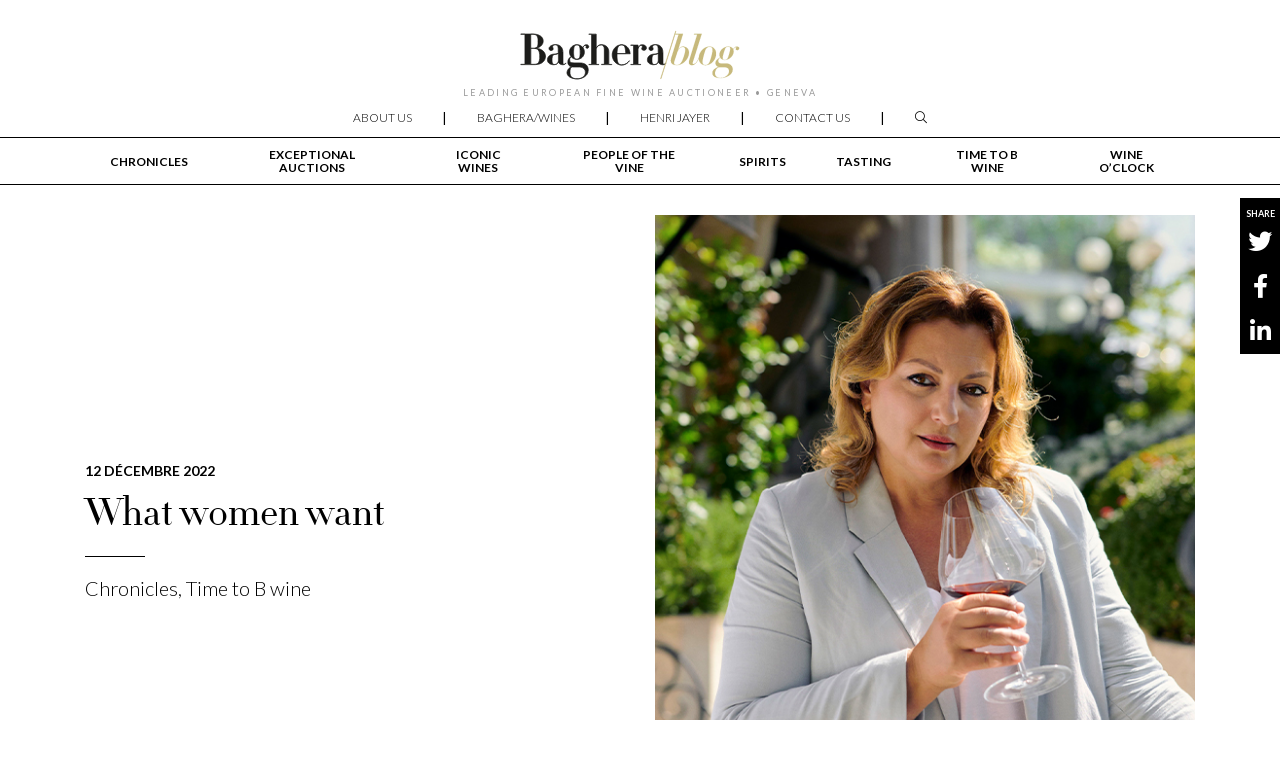

--- FILE ---
content_type: text/html; charset=UTF-8
request_url: https://www.bagherawines-blog.com/tag/senses/
body_size: 7202
content:
<!DOCTYPE html>
<html lang="fr-FR">
<head>
<meta charset="UTF-8">
<meta name="viewport" content="width=device-width">
<!-- HTML5 shim and Respond.js for IE8 support of HTML5 elements and media queries -->
<!-- WARNING: Respond.js doesn't work if you view the page via file:// -->
<!--[if lt IE 9]>
<script src="https://oss.maxcdn.com/html5shiv/3.7.3/html5shiv.min.js"></script>
<script src="https://oss.maxcdn.com/respond/1.4.2/respond.min.js"></script>
<![endif]-->
<meta name='robots' content='index, follow, max-image-preview:large, max-snippet:-1, max-video-preview:-1' />
<style>img:is([sizes="auto" i], [sizes^="auto," i]) { contain-intrinsic-size: 3000px 1500px }</style>
<!-- This site is optimized with the Yoast SEO plugin v26.7 - https://yoast.com/wordpress/plugins/seo/ -->
<title>Archives des #senses - Baghera/Blog</title>
<link rel="canonical" href="https://www.bagherawines-blog.com/tag/senses/" />
<meta property="og:locale" content="fr_FR" />
<meta property="og:type" content="article" />
<meta property="og:title" content="Archives des #senses - Baghera/Blog" />
<meta property="og:url" content="https://www.bagherawines-blog.com/tag/senses/" />
<meta property="og:site_name" content="Baghera/Blog" />
<meta name="twitter:card" content="summary_large_image" />
<script type="application/ld+json" class="yoast-schema-graph">{"@context":"https://schema.org","@graph":[{"@type":"CollectionPage","@id":"https://www.bagherawines-blog.com/tag/senses/","url":"https://www.bagherawines-blog.com/tag/senses/","name":"Archives des #senses - Baghera/Blog","isPartOf":{"@id":"https://www.bagherawines-blog.com/#website"},"primaryImageOfPage":{"@id":"https://www.bagherawines-blog.com/tag/senses/#primaryimage"},"image":{"@id":"https://www.bagherawines-blog.com/tag/senses/#primaryimage"},"thumbnailUrl":"https://www.bagherawines-blog.com/wp-content/uploads/2022/12/Blog-main-image-Article-Asta.jpg","breadcrumb":{"@id":"https://www.bagherawines-blog.com/tag/senses/#breadcrumb"},"inLanguage":"fr-FR"},{"@type":"ImageObject","inLanguage":"fr-FR","@id":"https://www.bagherawines-blog.com/tag/senses/#primaryimage","url":"https://www.bagherawines-blog.com/wp-content/uploads/2022/12/Blog-main-image-Article-Asta.jpg","contentUrl":"https://www.bagherawines-blog.com/wp-content/uploads/2022/12/Blog-main-image-Article-Asta.jpg","width":555,"height":653,"caption":"Asta Ponzo, The Luxury PR"},{"@type":"BreadcrumbList","@id":"https://www.bagherawines-blog.com/tag/senses/#breadcrumb","itemListElement":[{"@type":"ListItem","position":1,"name":"Accueil","item":"https://www.bagherawines-blog.com/"},{"@type":"ListItem","position":2,"name":"#senses"}]},{"@type":"WebSite","@id":"https://www.bagherawines-blog.com/#website","url":"https://www.bagherawines-blog.com/","name":"Baghera/Blog","description":"LEADING EUROPEAN FINE WINE AUCTIONEER • GENEVA","publisher":{"@id":"https://www.bagherawines-blog.com/#organization"},"potentialAction":[{"@type":"SearchAction","target":{"@type":"EntryPoint","urlTemplate":"https://www.bagherawines-blog.com/?s={search_term_string}"},"query-input":{"@type":"PropertyValueSpecification","valueRequired":true,"valueName":"search_term_string"}}],"inLanguage":"fr-FR"},{"@type":"Organization","@id":"https://www.bagherawines-blog.com/#organization","name":"Baghera/Blog","url":"https://www.bagherawines-blog.com/","logo":{"@type":"ImageObject","inLanguage":"fr-FR","@id":"https://www.bagherawines-blog.com/#/schema/logo/image/","url":"https://www.bagherawines-blog.com/wp-content/uploads/2020/06/logo-bagherawines-blog.svg","contentUrl":"https://www.bagherawines-blog.com/wp-content/uploads/2020/06/logo-bagherawines-blog.svg","caption":"Baghera/Blog"},"image":{"@id":"https://www.bagherawines-blog.com/#/schema/logo/image/"}}]}</script>
<!-- / Yoast SEO plugin. -->
<link rel='dns-prefetch' href='//kit.fontawesome.com' />
<link rel='dns-prefetch' href='//cdnjs.cloudflare.com' />
<link rel='dns-prefetch' href='//stackpath.bootstrapcdn.com' />
<link rel='dns-prefetch' href='//cdn.jsdelivr.net' />
<link rel='dns-prefetch' href='//cdn.bagherawines.com' />
<link rel='dns-prefetch' href='//fonts.googleapis.com' />
<link rel='dns-prefetch' href='//www.googletagmanager.com' />
<link rel="alternate" type="application/rss+xml" title="Baghera/Blog &raquo; Flux" href="https://www.bagherawines-blog.com/feed/" />
<link rel="alternate" type="application/rss+xml" title="Baghera/Blog &raquo; Flux des commentaires" href="https://www.bagherawines-blog.com/comments/feed/" />
<link rel="alternate" type="application/rss+xml" title="Baghera/Blog &raquo; Flux de l’étiquette #senses" href="https://www.bagherawines-blog.com/tag/senses/feed/" />
<style id='classic-theme-styles-inline-css' type='text/css'>
/*! This file is auto-generated */
.wp-block-button__link{color:#fff;background-color:#32373c;border-radius:9999px;box-shadow:none;text-decoration:none;padding:calc(.667em + 2px) calc(1.333em + 2px);font-size:1.125em}.wp-block-file__button{background:#32373c;color:#fff;text-decoration:none}
</style>
<style id='global-styles-inline-css' type='text/css'>
:root{--wp--preset--aspect-ratio--square: 1;--wp--preset--aspect-ratio--4-3: 4/3;--wp--preset--aspect-ratio--3-4: 3/4;--wp--preset--aspect-ratio--3-2: 3/2;--wp--preset--aspect-ratio--2-3: 2/3;--wp--preset--aspect-ratio--16-9: 16/9;--wp--preset--aspect-ratio--9-16: 9/16;--wp--preset--color--black: #000000;--wp--preset--color--cyan-bluish-gray: #abb8c3;--wp--preset--color--white: #ffffff;--wp--preset--color--pale-pink: #f78da7;--wp--preset--color--vivid-red: #cf2e2e;--wp--preset--color--luminous-vivid-orange: #ff6900;--wp--preset--color--luminous-vivid-amber: #fcb900;--wp--preset--color--light-green-cyan: #7bdcb5;--wp--preset--color--vivid-green-cyan: #00d084;--wp--preset--color--pale-cyan-blue: #8ed1fc;--wp--preset--color--vivid-cyan-blue: #0693e3;--wp--preset--color--vivid-purple: #9b51e0;--wp--preset--gradient--vivid-cyan-blue-to-vivid-purple: linear-gradient(135deg,rgba(6,147,227,1) 0%,rgb(155,81,224) 100%);--wp--preset--gradient--light-green-cyan-to-vivid-green-cyan: linear-gradient(135deg,rgb(122,220,180) 0%,rgb(0,208,130) 100%);--wp--preset--gradient--luminous-vivid-amber-to-luminous-vivid-orange: linear-gradient(135deg,rgba(252,185,0,1) 0%,rgba(255,105,0,1) 100%);--wp--preset--gradient--luminous-vivid-orange-to-vivid-red: linear-gradient(135deg,rgba(255,105,0,1) 0%,rgb(207,46,46) 100%);--wp--preset--gradient--very-light-gray-to-cyan-bluish-gray: linear-gradient(135deg,rgb(238,238,238) 0%,rgb(169,184,195) 100%);--wp--preset--gradient--cool-to-warm-spectrum: linear-gradient(135deg,rgb(74,234,220) 0%,rgb(151,120,209) 20%,rgb(207,42,186) 40%,rgb(238,44,130) 60%,rgb(251,105,98) 80%,rgb(254,248,76) 100%);--wp--preset--gradient--blush-light-purple: linear-gradient(135deg,rgb(255,206,236) 0%,rgb(152,150,240) 100%);--wp--preset--gradient--blush-bordeaux: linear-gradient(135deg,rgb(254,205,165) 0%,rgb(254,45,45) 50%,rgb(107,0,62) 100%);--wp--preset--gradient--luminous-dusk: linear-gradient(135deg,rgb(255,203,112) 0%,rgb(199,81,192) 50%,rgb(65,88,208) 100%);--wp--preset--gradient--pale-ocean: linear-gradient(135deg,rgb(255,245,203) 0%,rgb(182,227,212) 50%,rgb(51,167,181) 100%);--wp--preset--gradient--electric-grass: linear-gradient(135deg,rgb(202,248,128) 0%,rgb(113,206,126) 100%);--wp--preset--gradient--midnight: linear-gradient(135deg,rgb(2,3,129) 0%,rgb(40,116,252) 100%);--wp--preset--font-size--small: 13px;--wp--preset--font-size--medium: 20px;--wp--preset--font-size--large: 36px;--wp--preset--font-size--x-large: 42px;--wp--preset--spacing--20: 0.44rem;--wp--preset--spacing--30: 0.67rem;--wp--preset--spacing--40: 1rem;--wp--preset--spacing--50: 1.5rem;--wp--preset--spacing--60: 2.25rem;--wp--preset--spacing--70: 3.38rem;--wp--preset--spacing--80: 5.06rem;--wp--preset--shadow--natural: 6px 6px 9px rgba(0, 0, 0, 0.2);--wp--preset--shadow--deep: 12px 12px 50px rgba(0, 0, 0, 0.4);--wp--preset--shadow--sharp: 6px 6px 0px rgba(0, 0, 0, 0.2);--wp--preset--shadow--outlined: 6px 6px 0px -3px rgba(255, 255, 255, 1), 6px 6px rgba(0, 0, 0, 1);--wp--preset--shadow--crisp: 6px 6px 0px rgba(0, 0, 0, 1);}:where(.is-layout-flex){gap: 0.5em;}:where(.is-layout-grid){gap: 0.5em;}body .is-layout-flex{display: flex;}.is-layout-flex{flex-wrap: wrap;align-items: center;}.is-layout-flex > :is(*, div){margin: 0;}body .is-layout-grid{display: grid;}.is-layout-grid > :is(*, div){margin: 0;}:where(.wp-block-columns.is-layout-flex){gap: 2em;}:where(.wp-block-columns.is-layout-grid){gap: 2em;}:where(.wp-block-post-template.is-layout-flex){gap: 1.25em;}:where(.wp-block-post-template.is-layout-grid){gap: 1.25em;}.has-black-color{color: var(--wp--preset--color--black) !important;}.has-cyan-bluish-gray-color{color: var(--wp--preset--color--cyan-bluish-gray) !important;}.has-white-color{color: var(--wp--preset--color--white) !important;}.has-pale-pink-color{color: var(--wp--preset--color--pale-pink) !important;}.has-vivid-red-color{color: var(--wp--preset--color--vivid-red) !important;}.has-luminous-vivid-orange-color{color: var(--wp--preset--color--luminous-vivid-orange) !important;}.has-luminous-vivid-amber-color{color: var(--wp--preset--color--luminous-vivid-amber) !important;}.has-light-green-cyan-color{color: var(--wp--preset--color--light-green-cyan) !important;}.has-vivid-green-cyan-color{color: var(--wp--preset--color--vivid-green-cyan) !important;}.has-pale-cyan-blue-color{color: var(--wp--preset--color--pale-cyan-blue) !important;}.has-vivid-cyan-blue-color{color: var(--wp--preset--color--vivid-cyan-blue) !important;}.has-vivid-purple-color{color: var(--wp--preset--color--vivid-purple) !important;}.has-black-background-color{background-color: var(--wp--preset--color--black) !important;}.has-cyan-bluish-gray-background-color{background-color: var(--wp--preset--color--cyan-bluish-gray) !important;}.has-white-background-color{background-color: var(--wp--preset--color--white) !important;}.has-pale-pink-background-color{background-color: var(--wp--preset--color--pale-pink) !important;}.has-vivid-red-background-color{background-color: var(--wp--preset--color--vivid-red) !important;}.has-luminous-vivid-orange-background-color{background-color: var(--wp--preset--color--luminous-vivid-orange) !important;}.has-luminous-vivid-amber-background-color{background-color: var(--wp--preset--color--luminous-vivid-amber) !important;}.has-light-green-cyan-background-color{background-color: var(--wp--preset--color--light-green-cyan) !important;}.has-vivid-green-cyan-background-color{background-color: var(--wp--preset--color--vivid-green-cyan) !important;}.has-pale-cyan-blue-background-color{background-color: var(--wp--preset--color--pale-cyan-blue) !important;}.has-vivid-cyan-blue-background-color{background-color: var(--wp--preset--color--vivid-cyan-blue) !important;}.has-vivid-purple-background-color{background-color: var(--wp--preset--color--vivid-purple) !important;}.has-black-border-color{border-color: var(--wp--preset--color--black) !important;}.has-cyan-bluish-gray-border-color{border-color: var(--wp--preset--color--cyan-bluish-gray) !important;}.has-white-border-color{border-color: var(--wp--preset--color--white) !important;}.has-pale-pink-border-color{border-color: var(--wp--preset--color--pale-pink) !important;}.has-vivid-red-border-color{border-color: var(--wp--preset--color--vivid-red) !important;}.has-luminous-vivid-orange-border-color{border-color: var(--wp--preset--color--luminous-vivid-orange) !important;}.has-luminous-vivid-amber-border-color{border-color: var(--wp--preset--color--luminous-vivid-amber) !important;}.has-light-green-cyan-border-color{border-color: var(--wp--preset--color--light-green-cyan) !important;}.has-vivid-green-cyan-border-color{border-color: var(--wp--preset--color--vivid-green-cyan) !important;}.has-pale-cyan-blue-border-color{border-color: var(--wp--preset--color--pale-cyan-blue) !important;}.has-vivid-cyan-blue-border-color{border-color: var(--wp--preset--color--vivid-cyan-blue) !important;}.has-vivid-purple-border-color{border-color: var(--wp--preset--color--vivid-purple) !important;}.has-vivid-cyan-blue-to-vivid-purple-gradient-background{background: var(--wp--preset--gradient--vivid-cyan-blue-to-vivid-purple) !important;}.has-light-green-cyan-to-vivid-green-cyan-gradient-background{background: var(--wp--preset--gradient--light-green-cyan-to-vivid-green-cyan) !important;}.has-luminous-vivid-amber-to-luminous-vivid-orange-gradient-background{background: var(--wp--preset--gradient--luminous-vivid-amber-to-luminous-vivid-orange) !important;}.has-luminous-vivid-orange-to-vivid-red-gradient-background{background: var(--wp--preset--gradient--luminous-vivid-orange-to-vivid-red) !important;}.has-very-light-gray-to-cyan-bluish-gray-gradient-background{background: var(--wp--preset--gradient--very-light-gray-to-cyan-bluish-gray) !important;}.has-cool-to-warm-spectrum-gradient-background{background: var(--wp--preset--gradient--cool-to-warm-spectrum) !important;}.has-blush-light-purple-gradient-background{background: var(--wp--preset--gradient--blush-light-purple) !important;}.has-blush-bordeaux-gradient-background{background: var(--wp--preset--gradient--blush-bordeaux) !important;}.has-luminous-dusk-gradient-background{background: var(--wp--preset--gradient--luminous-dusk) !important;}.has-pale-ocean-gradient-background{background: var(--wp--preset--gradient--pale-ocean) !important;}.has-electric-grass-gradient-background{background: var(--wp--preset--gradient--electric-grass) !important;}.has-midnight-gradient-background{background: var(--wp--preset--gradient--midnight) !important;}.has-small-font-size{font-size: var(--wp--preset--font-size--small) !important;}.has-medium-font-size{font-size: var(--wp--preset--font-size--medium) !important;}.has-large-font-size{font-size: var(--wp--preset--font-size--large) !important;}.has-x-large-font-size{font-size: var(--wp--preset--font-size--x-large) !important;}
:where(.wp-block-post-template.is-layout-flex){gap: 1.25em;}:where(.wp-block-post-template.is-layout-grid){gap: 1.25em;}
:where(.wp-block-columns.is-layout-flex){gap: 2em;}:where(.wp-block-columns.is-layout-grid){gap: 2em;}
:root :where(.wp-block-pullquote){font-size: 1.5em;line-height: 1.6;}
</style>
<!-- <link rel='stylesheet' id='contact-form-7-css' href='https://www.bagherawines-blog.com/wp-content/plugins/contact-form-7/includes/css/styles.css?ver=6.1.4' type='text/css' media='all' /> -->
<!-- <link rel='stylesheet' id='ult-fs-search-css' href='https://www.bagherawines-blog.com/wp-content/plugins/ult-fs-search/assets/css/ult-fs-search.css?ver=fa4d307b256df39db89a2539b86c4310' type='text/css' media='all' /> -->
<link rel="stylesheet" type="text/css" href="//www.bagherawines-blog.com/wp-content/cache/wpfc-minified/q63z3eci/f8q0i.css" media="all"/>
<link rel='stylesheet' id='googlefonts-css' href='https://fonts.googleapis.com/css?family=Lato%3A300%2C300i%2C400%2C400i%2C700%2C900&#038;display=swap&#038;ver=1.2' type='text/css' media='all' />
<link rel='stylesheet' id='bootstrap-css' href='https://stackpath.bootstrapcdn.com/bootstrap/4.2.1/css/bootstrap.min.css?ver=1.2' type='text/css' media='all' />
<link rel='stylesheet' id='fancybox-css' href='https://cdn.jsdelivr.net/gh/fancyapps/fancybox@3.5.7/dist/jquery.fancybox.min.css?ver=1.2' type='text/css' media='all' />
<!-- <link rel='stylesheet' id='elementor-frontend-css' href='https://www.bagherawines-blog.com/wp-content/plugins/elementor/assets/css/frontend.min.css?ver=3.34.1' type='text/css' media='all' /> -->
<!-- <link rel='stylesheet' id='main-css' href='https://www.bagherawines-blog.com/wp-content/themes/baghera-blog/style.css?ver=1.2' type='text/css' media='all' /> -->
<link rel="stylesheet" type="text/css" href="//www.bagherawines-blog.com/wp-content/cache/wpfc-minified/esee4lz3/f8q0i.css" media="all"/>
<script src='//www.bagherawines-blog.com/wp-content/cache/wpfc-minified/jzzjhiis/f8q0i.js' type="text/javascript"></script>
<!-- <script type="text/javascript" src="https://www.bagherawines-blog.com/wp-includes/js/jquery/jquery.min.js?ver=3.7.1" id="jquery-core-js"></script> -->
<!-- <script type="text/javascript" src="https://www.bagherawines-blog.com/wp-includes/js/jquery/jquery-migrate.min.js?ver=3.4.1" id="jquery-migrate-js"></script> -->
<link rel="https://api.w.org/" href="https://www.bagherawines-blog.com/wp-json/" /><link rel="alternate" title="JSON" type="application/json" href="https://www.bagherawines-blog.com/wp-json/wp/v2/tags/454" /><link rel="EditURI" type="application/rsd+xml" title="RSD" href="https://www.bagherawines-blog.com/xmlrpc.php?rsd" />
<meta name="generator" content="Site Kit by Google 1.168.0" /><meta name="generator" content="Elementor 3.34.1; features: additional_custom_breakpoints; settings: css_print_method-external, google_font-enabled, font_display-auto">
<style>
.e-con.e-parent:nth-of-type(n+4):not(.e-lazyloaded):not(.e-no-lazyload),
.e-con.e-parent:nth-of-type(n+4):not(.e-lazyloaded):not(.e-no-lazyload) * {
background-image: none !important;
}
@media screen and (max-height: 1024px) {
.e-con.e-parent:nth-of-type(n+3):not(.e-lazyloaded):not(.e-no-lazyload),
.e-con.e-parent:nth-of-type(n+3):not(.e-lazyloaded):not(.e-no-lazyload) * {
background-image: none !important;
}
}
@media screen and (max-height: 640px) {
.e-con.e-parent:nth-of-type(n+2):not(.e-lazyloaded):not(.e-no-lazyload),
.e-con.e-parent:nth-of-type(n+2):not(.e-lazyloaded):not(.e-no-lazyload) * {
background-image: none !important;
}
}
</style>
</head>
<body class="archive tag tag-senses tag-454 wp-custom-logo wp-theme-baghera-blog elementor-default elementor-kit-79" id="body">
<!-- AddToAny BEGIN -->
<div class="a2a_kit block-partage">
<ul>
<li>SHARE</li>
<li><a class="a2a_button a2a_button_twitter"><i class="fab fa-twitter"></i></a></li>
<li><a class="a2a_button a2a_button_facebook"><i class="fab fa-facebook-f"></i></a></li>
<li><a class="a2a_button a2a_button_linkedin"><i class="fab fa-linkedin-in"></i></a></li>
</ul>
</div>
<script async src="https://static.addtoany.com/menu/page.js"></script>
<!-- AddToAny END -->
<header class="header" id="main-header">
<div class="container">
<div class="header-logo">
<a href="https://www.bagherawines-blog.com/" class="custom-logo-link" rel="home"><img width="1" height="1" src="https://www.bagherawines-blog.com/wp-content/uploads/2020/06/logo-bagherawines-blog.svg" class="custom-logo" alt="Baghera/Blog" decoding="async" /></a>                </div>
<div class="header-slogan">
LEADING EUROPEAN FINE WINE AUCTIONEER • GENEVA                </div>
</div>
<nav class="navbar" id="navbar-main">
<div class="container">
<a class="navbar-brand">MENU</a>
<button class="navbar-toggler" type="button" data-toggle="collapse" data-target="#navbar-main-content,#navbar-rubrique-content" aria-controls="navbar-main-content" aria-expanded="false" aria-label="Toggle main navigation">
<i class="fal fa-bars"></i>
</button>
<div class="collapse navbar-collapse" id="navbar-main-content">
<ul id="menu-menu-principal" class="menu"><li id="menu-item-105" class="menu-item menu-item-type-custom menu-item-object-custom menu-item-105"><a href="https://www.bagherawines.com/en/about-us/">About us</a></li>
<li id="menu-item-41" class="menu-item menu-item-type-custom menu-item-object-custom menu-item-41"><a href="https://www.bagherawines.com">Baghera/wines</a></li>
<li id="menu-item-42" class="menu-item menu-item-type-custom menu-item-object-custom menu-item-42"><a href="https://www.bagherawines.com/en/the-heritage-henri-jayer/">Henri Jayer</a></li>
<li id="menu-item-101" class="menu-item menu-item-type-custom menu-item-object-custom menu-item-101"><a href="https://www.bagherawines.com/en/contact/">Contact us</a></li>
<li id="menu-item-63" class="menu-item menu-item-type-custom menu-item-object-custom menu-item-63"><a href="#search" title="Rechercher"><i class="fal fa-search"></i></a></li>
</ul>                    </div>
</div>
</nav>
<nav class="navbar" id="navbar-rubrique">
<div class="container">
<div class="collapse navbar-collapse" id="navbar-rubrique-content">
<ul id="menu-menu-rubrique" class="menu"><li id="menu-item-107" class="menu-item menu-item-type-taxonomy menu-item-object-category menu-item-107"><a href="https://www.bagherawines-blog.com/category/chronicles/">Chronicles</a></li>
<li id="menu-item-108" class="menu-item menu-item-type-taxonomy menu-item-object-category menu-item-108"><a href="https://www.bagherawines-blog.com/category/exceptional-auctions/">Exceptional auctions</a></li>
<li id="menu-item-109" class="menu-item menu-item-type-taxonomy menu-item-object-category menu-item-109"><a href="https://www.bagherawines-blog.com/category/iconic-wines/">Iconic wines</a></li>
<li id="menu-item-112" class="menu-item menu-item-type-taxonomy menu-item-object-category menu-item-112"><a href="https://www.bagherawines-blog.com/category/people-of-the-vine/">People of the vine</a></li>
<li id="menu-item-1234" class="menu-item menu-item-type-taxonomy menu-item-object-category menu-item-1234"><a href="https://www.bagherawines-blog.com/category/spirits/">Spirits</a></li>
<li id="menu-item-1239" class="menu-item menu-item-type-taxonomy menu-item-object-category menu-item-1239"><a href="https://www.bagherawines-blog.com/category/tasting/">Tasting</a></li>
<li id="menu-item-113" class="menu-item menu-item-type-taxonomy menu-item-object-category menu-item-113"><a href="https://www.bagherawines-blog.com/category/time-to-b-wine/">Time to B wine</a></li>
<li id="menu-item-115" class="menu-item menu-item-type-taxonomy menu-item-object-category menu-item-115"><a href="https://www.bagherawines-blog.com/category/wine-oclock/">Wine o’clock</a></li>
</ul>                    </div>
</div>
</nav>
</header>    <div id="main" class="index">
<div class="container">
<div class="row mb-5">
<div class="col-md-6 align-self-center mb-5">
<div class="date mb-3">12 décembre 2022</div>
<a href="https://www.bagherawines-blog.com/what-women-want/">
<h1 class="h2-noir mb-3">What women want</h1>                            </a>
<hr class="separator mb-3">
<div class="chapo mb-3">
<a href="https://www.bagherawines-blog.com/category/chronicles/" rel="tag" class="link">Chronicles</a>, <a href="https://www.bagherawines-blog.com/category/time-to-b-wine/" rel="tag" class="link">Time to B wine</a>                            </div>
</div>
<div class="col-md-6 align-self-center mb-5">
<a href="https://www.bagherawines-blog.com/what-women-want/">
<img fetchpriority="high" width="555" height="653" src="https://www.bagherawines-blog.com/wp-content/uploads/2022/12/Blog-main-image-Article-Asta.jpg" class="img-fluid mb-3 wp-post-image" alt="Asta Ponzo, The Luxury PR" decoding="async" srcset="https://www.bagherawines-blog.com/wp-content/uploads/2022/12/Blog-main-image-Article-Asta.jpg 555w, https://www.bagherawines-blog.com/wp-content/uploads/2022/12/Blog-main-image-Article-Asta-255x300.jpg 255w, https://www.bagherawines-blog.com/wp-content/uploads/2022/12/Blog-main-image-Article-Asta-170x200.jpg 170w, https://www.bagherawines-blog.com/wp-content/uploads/2022/12/Blog-main-image-Article-Asta-540x635.jpg 540w" sizes="(max-width: 555px) 100vw, 555px" />                            </a>
</div>
</div>
</div>
</div>
<footer class="footer">
<div class="container">
<div class="row">
<div class="col-md-6 col-lg-3">
<h3>Baghera/news</h3>
<a href="https://www.bagherawines.com/en/newsletter/" class="d-inline-block newsletter">
Subscribe to the newsletter
</a>
</div>
<div class="col-md-6 col-lg-3">
<h3>follow us</h3>
<ul class="icons">
<li><a target="_blank" href="https://www.instagram.com/BagheraWines/"><i class="fab fa-instagram"></i></a></li>
<li><a target="_blank" href="https://fr.linkedin.com/company/baghera-wines-auction-&-trading-sa"><i class="fab fa-linkedin-in"></i></a></li>
<li><a target="_blank" href="https://www.youtube.com/channel/UC5fzyPWfIZubOPjsLGrl4pw"><i class="fab fa-youtube"></i></a></li>
<li><a target="_blank" href="https://www.facebook.com/Baghera-Wines-1807806862779209/"><i class="fab fa-facebook-f"></i></a></li>
</ul>
</div>
<div class="col-md-6 col-lg-3">
<h3>categories</h3>
<ul id="footer-rubrique-menu" class="footer-menu"><li class="menu-item menu-item-type-taxonomy menu-item-object-category menu-item-107"><a href="https://www.bagherawines-blog.com/category/chronicles/">Chronicles</a></li>
<li class="menu-item menu-item-type-taxonomy menu-item-object-category menu-item-108"><a href="https://www.bagherawines-blog.com/category/exceptional-auctions/">Exceptional auctions</a></li>
<li class="menu-item menu-item-type-taxonomy menu-item-object-category menu-item-109"><a href="https://www.bagherawines-blog.com/category/iconic-wines/">Iconic wines</a></li>
<li class="menu-item menu-item-type-taxonomy menu-item-object-category menu-item-112"><a href="https://www.bagherawines-blog.com/category/people-of-the-vine/">People of the vine</a></li>
<li class="menu-item menu-item-type-taxonomy menu-item-object-category menu-item-1234"><a href="https://www.bagherawines-blog.com/category/spirits/">Spirits</a></li>
<li class="menu-item menu-item-type-taxonomy menu-item-object-category menu-item-1239"><a href="https://www.bagherawines-blog.com/category/tasting/">Tasting</a></li>
<li class="menu-item menu-item-type-taxonomy menu-item-object-category menu-item-113"><a href="https://www.bagherawines-blog.com/category/time-to-b-wine/">Time to B wine</a></li>
<li class="menu-item menu-item-type-taxonomy menu-item-object-category menu-item-115"><a href="https://www.bagherawines-blog.com/category/wine-oclock/">Wine o’clock</a></li>
</ul>            </div>
<div class="col-md-6 col-lg-3">
<h3>contact</h3>
<div class="contact">
<p>
<a target="_blank" href="https://goo.gl/maps/Q9kZay9xnShazHwC8">
Find us&nbsp;:<br>
RUE ADHÉMAR-FABRI 2, 1201 GENEVA, SWITZERLAND
</a>
</p>
<hr>
<p>
<a href="https://www.bagherawines.com/en/contact/">
Write to us
</a>
</p>
<hr>
<p>
Call us&nbsp;:<br>
<a href="tel:+41229104630">+ 41 22 910 46 30</a><br>
(9AM — 7PM)
</p>
</div>
</div>
</div>
</div>
</footer>
<div class="container">
<nav class="sub-footer">
<div class="sub-footer__item">
<a href="/legal-informations">Legal informations</a>
</div>
<div class="sub-footer__item">
<a href="/privacy-and-cookies">PRIVACY & COOKIES</a>
</div>
<div class="sub-footer__item">
AT BAGHERA/WINES, IT'S&nbsp;<span class="time">00 : 13</span>
</div>
<div class="sub-footer__item sub-footer__item__last">&copy; 2026 BAGHERA WINES</div>
</nav>
</div>
<script>
const time = new Date(1767827614000);
setInterval(function () {
time.setSeconds(time.getSeconds() + 1);
if (time.getSeconds() == 0) {
document.querySelector(".time").innerHTML = time.getHours() + ' : ' + (time.getMinutes() > 9 ? '' : '0') + time.getMinutes();
}
}, 1000);
</script>
<script type="speculationrules">
{"prefetch":[{"source":"document","where":{"and":[{"href_matches":"\/*"},{"not":{"href_matches":["\/wp-*.php","\/wp-admin\/*","\/wp-content\/uploads\/*","\/wp-content\/*","\/wp-content\/plugins\/*","\/wp-content\/themes\/baghera-blog\/*","\/*\\?(.+)"]}},{"not":{"selector_matches":"a[rel~=\"nofollow\"]"}},{"not":{"selector_matches":".no-prefetch, .no-prefetch a"}}]},"eagerness":"conservative"}]}
</script>
<div id="ult-fs-search">
<button type="button" class="close">&times;</button>
<form role="search" class="form-search" method="get" id="searchform" action="https://www.bagherawines-blog.com" >
<input type="text" value="" name="s" placeholder="Enter your search" autocomplete="off" />
<p><button type="submit" class="btn-blanc">Rechercher</button></p>
</form>
</div>
<script>
const lazyloadRunObserver = () => {
const lazyloadBackgrounds = document.querySelectorAll( `.e-con.e-parent:not(.e-lazyloaded)` );
const lazyloadBackgroundObserver = new IntersectionObserver( ( entries ) => {
entries.forEach( ( entry ) => {
if ( entry.isIntersecting ) {
let lazyloadBackground = entry.target;
if( lazyloadBackground ) {
lazyloadBackground.classList.add( 'e-lazyloaded' );
}
lazyloadBackgroundObserver.unobserve( entry.target );
}
});
}, { rootMargin: '200px 0px 200px 0px' } );
lazyloadBackgrounds.forEach( ( lazyloadBackground ) => {
lazyloadBackgroundObserver.observe( lazyloadBackground );
} );
};
const events = [
'DOMContentLoaded',
'elementor/lazyload/observe',
];
events.forEach( ( event ) => {
document.addEventListener( event, lazyloadRunObserver );
} );
</script>
<script type="text/javascript" src="https://www.bagherawines-blog.com/wp-content/themes/baghera-blog/elementor_widgets/scripts.js?ver=fa4d307b256df39db89a2539b86c4310" id="widgets_js-js"></script>
<script type="text/javascript" src="https://www.bagherawines-blog.com/wp-includes/js/dist/hooks.min.js?ver=4d63a3d491d11ffd8ac6" id="wp-hooks-js"></script>
<script type="text/javascript" src="https://www.bagherawines-blog.com/wp-includes/js/dist/i18n.min.js?ver=5e580eb46a90c2b997e6" id="wp-i18n-js"></script>
<script type="text/javascript" id="wp-i18n-js-after">
/* <![CDATA[ */
wp.i18n.setLocaleData( { 'text direction\u0004ltr': [ 'ltr' ] } );
/* ]]> */
</script>
<script type="text/javascript" src="https://www.bagherawines-blog.com/wp-content/plugins/contact-form-7/includes/swv/js/index.js?ver=6.1.4" id="swv-js"></script>
<script type="text/javascript" id="contact-form-7-js-translations">
/* <![CDATA[ */
( function( domain, translations ) {
var localeData = translations.locale_data[ domain ] || translations.locale_data.messages;
localeData[""].domain = domain;
wp.i18n.setLocaleData( localeData, domain );
} )( "contact-form-7", {"translation-revision-date":"2025-02-06 12:02:14+0000","generator":"GlotPress\/4.0.1","domain":"messages","locale_data":{"messages":{"":{"domain":"messages","plural-forms":"nplurals=2; plural=n > 1;","lang":"fr"},"This contact form is placed in the wrong place.":["Ce formulaire de contact est plac\u00e9 dans un mauvais endroit."],"Error:":["Erreur\u00a0:"]}},"comment":{"reference":"includes\/js\/index.js"}} );
/* ]]> */
</script>
<script type="text/javascript" id="contact-form-7-js-before">
/* <![CDATA[ */
var wpcf7 = {
"api": {
"root": "https:\/\/www.bagherawines-blog.com\/wp-json\/",
"namespace": "contact-form-7\/v1"
}
};
/* ]]> */
</script>
<script type="text/javascript" src="https://www.bagherawines-blog.com/wp-content/plugins/contact-form-7/includes/js/index.js?ver=6.1.4" id="contact-form-7-js"></script>
<script type="text/javascript" src="https://www.bagherawines-blog.com/wp-content/plugins/ult-fs-search/assets/js/ult-fs-search.js?ver=1.0.0" id="ult-fs-search-js"></script>
<script type="text/javascript" src="https://kit.fontawesome.com/5f8a53919f.js?ver=fa4d307b256df39db89a2539b86c4310" id="fontawesome_js-js"></script>
<script type="text/javascript" src="https://cdnjs.cloudflare.com/ajax/libs/popper.js/1.14.6/umd/popper.min.js?ver=fa4d307b256df39db89a2539b86c4310" id="popper_js-js"></script>
<script type="text/javascript" src="https://stackpath.bootstrapcdn.com/bootstrap/4.2.1/js/bootstrap.min.js?ver=fa4d307b256df39db89a2539b86c4310" id="bootstrap_js-js"></script>
<script type="text/javascript" src="https://cdn.jsdelivr.net/gh/fancyapps/fancybox@3.5.7/dist/jquery.fancybox.min.js?ver=fa4d307b256df39db89a2539b86c4310" id="fancybox_js-js"></script>
<script type="text/javascript" src="https://www.bagherawines-blog.com/wp-content/themes/baghera-blog/scripts.js?ver=fa4d307b256df39db89a2539b86c4310" id="main_js-js"></script>
<script type="text/javascript" src="https://cdn.bagherawines.com/scripts.js?ver=fa4d307b256df39db89a2539b86c4310" id="header_js-js"></script>
</body>
</html><!-- WP Fastest Cache file was created in 0.078 seconds, on 8 January 2026 @ 1 h 13 min -->

--- FILE ---
content_type: text/html; charset=UTF-8
request_url: https://cdn.bagherawines.com/notif_ajax_show.php
body_size: 195
content:



        <div class="toast" id="next-sale-165" role="alert" aria-live="assertive" aria-atomic="true" data-catalogue-type="next-sale" data-catalogue-id="165" data-autohide="false">
            <button type="button" class="close-toast" data-dismiss="toast" aria-label="Close">
                <i class="fas fa-times-circle"></i>
            </button>
            <a href="https://www.bagherawines.auction/fr/catalogue/voir/165">
                <div class="media d-flex">
                    <img src="//cdn.bagherawines.com/watch.svg" class="align-self-start mr-2" alt="...">
                    <div class="media-body align-self-center">
                        8 jour(s) avant la prochaine Wine o'clock                                                    -&nbsp;Singapour                                            </div>
                </div>
            </a>
        </div>
    

--- FILE ---
content_type: text/css
request_url: https://www.bagherawines-blog.com/wp-content/cache/wpfc-minified/q63z3eci/f8q0i.css
body_size: 1279
content:
.wpcf7 .screen-reader-response {
position: absolute;
overflow: hidden;
clip: rect(1px, 1px, 1px, 1px);
clip-path: inset(50%);
height: 1px;
width: 1px;
margin: -1px;
padding: 0;
border: 0;
word-wrap: normal !important;
}
.wpcf7 .hidden-fields-container {
display: none;
}
.wpcf7 form .wpcf7-response-output {
margin: 2em 0.5em 1em;
padding: 0.2em 1em;
border: 2px solid #00a0d2; }
.wpcf7 form.init .wpcf7-response-output,
.wpcf7 form.resetting .wpcf7-response-output,
.wpcf7 form.submitting .wpcf7-response-output {
display: none;
}
.wpcf7 form.sent .wpcf7-response-output {
border-color: #46b450; }
.wpcf7 form.failed .wpcf7-response-output,
.wpcf7 form.aborted .wpcf7-response-output {
border-color: #dc3232; }
.wpcf7 form.spam .wpcf7-response-output {
border-color: #f56e28; }
.wpcf7 form.invalid .wpcf7-response-output,
.wpcf7 form.unaccepted .wpcf7-response-output,
.wpcf7 form.payment-required .wpcf7-response-output {
border-color: #ffb900; }
.wpcf7-form-control-wrap {
position: relative;
}
.wpcf7-not-valid-tip {
color: #dc3232; font-size: 1em;
font-weight: normal;
display: block;
}
.use-floating-validation-tip .wpcf7-not-valid-tip {
position: relative;
top: -2ex;
left: 1em;
z-index: 100;
border: 1px solid #dc3232;
background: #fff;
padding: .2em .8em;
width: 24em;
}
.wpcf7-list-item {
display: inline-block;
margin: 0 0 0 1em;
}
.wpcf7-list-item-label::before,
.wpcf7-list-item-label::after {
content: " ";
}
.wpcf7-spinner {
visibility: hidden;
display: inline-block;
background-color: #23282d; opacity: 0.75;
width: 24px;
height: 24px;
border: none;
border-radius: 100%;
padding: 0;
margin: 0 24px;
position: relative;
}
form.submitting .wpcf7-spinner {
visibility: visible;
}
.wpcf7-spinner::before {
content: '';
position: absolute;
background-color: #fbfbfc; top: 4px;
left: 4px;
width: 6px;
height: 6px;
border: none;
border-radius: 100%;
transform-origin: 8px 8px;
animation-name: spin;
animation-duration: 1000ms;
animation-timing-function: linear;
animation-iteration-count: infinite;
}
@media (prefers-reduced-motion: reduce) {
.wpcf7-spinner::before {
animation-name: blink;
animation-duration: 2000ms;
}
}
@keyframes spin {
from {
transform: rotate(0deg);
}
to {
transform: rotate(360deg);
}
}
@keyframes blink {
from {
opacity: 0;
}
50% {
opacity: 1;
}
to {
opacity: 0;
}
}
.wpcf7 [inert] {
opacity: 0.5;
}
.wpcf7 input[type="file"] {
cursor: pointer;
}
.wpcf7 input[type="file"]:disabled {
cursor: default;
}
.wpcf7 .wpcf7-submit:disabled {
cursor: not-allowed;
}
.wpcf7 input[type="url"],
.wpcf7 input[type="email"],
.wpcf7 input[type="tel"] {
direction: ltr;
}
.wpcf7-reflection > output {
display: list-item;
list-style: none;
}
.wpcf7-reflection > output[hidden] {
display: none;
}#ult-fs-search {
font-weight:300;
position: fixed;
top: 0px;
left: 0px;
right:0;
bottom:0;
width: 100%;
height: 100%;
background-color: rgba(0, 0, 0, 0.9);
z-index: 9999;
-webkit-transition: all 0.5s ease-in-out;
-moz-transition: all 0.5s ease-in-out;
-o-transition: all 0.5s ease-in-out;
-ms-transition: all 0.5s ease-in-out;
transition: all 0.5s ease-in-out;
-webkit-transform: translate(0px, -100%) scale(0, 0);
-moz-transform: translate(0px, -100%) scale(0, 0);
-o-transform: translate(0px, -100%) scale(0, 0);
-ms-transform: translate(0px, -100%) scale(0, 0);
transform: translate(0px, -100%) scale(0, 0);
opacity: 0;
}
#ult-fs-search.open {
-webkit-transform: translate(0px, 0px) scale(1, 1);
-moz-transform: translate(0px, 0px) scale(1, 1);
-o-transform: translate(0px, 0px) scale(1, 1);
-ms-transform: translate(0px, 0px) scale(1, 1);
transform: translate(0px, 0px) scale(1, 1);
opacity: 1;
}
#ult-fs-search form {
display:block;
background: rgba(0, 0, 0, 0);
position: absolute;
top: 50%;
left:50%;
width:60%;
transform:translate(-50%, -50%);
}
#ult-fs-search input[type="text"] {
color: rgb(255, 255, 255);
background-color: transparent;
font-size: 36px;
width:100%;
font-weight: 300;
text-align: center;
border: 0px;
margin: 0px auto;
padding-left: 30px;
padding-right: 30px;
outline: none;
font-weight:300;
letter-spacing: 2px;
}
#ult-fs-search input::-webkit-input-placeholder { color:rgba(255,255,255,0.3); letter-spacing: 2px; font-size:2rem;}
#ult-fs-search input::-moz-placeholder { color:rgba(255,255,255,0.3); letter-spacing: 2px;font-size:2rem;} #ult-fs-search input:-ms-input-placeholder { color:rgba(255,255,255,0.3); letter-spacing: 2px;font-size:2rem;} #ult-fs-search input:-moz-placeholder { color:rgba(255,255,255,0.3); letter-spacing: 2px;font-size:2rem;} #ult-fs-search p {
text-align: center;
margin-top:30px;
}
#ult-fs-search .btn-primary {
background-color:#FFFFFF;
border:2px solid #FFAF40;
font-weight: 700;
color: #4D4D4D;
text-transform: uppercase;
box-shadow: 0 1px 5px 0 rgba(0,0,0,0.30);
}
#ult-fs-search .btn-primary:hover, 
#ult-fs-search .btn-primary:focus, 
#ult-fs-search .btn-primary:active {
background-color:#FFAF40 !important;
border:2px solid #FFAF40 !important;
color: #FFFFFF;    
}
#ult-fs-search .close {
position: fixed;
top: 25px;
right: 15px;
color: #fff;
border-color: #357ebd;
opacity: 1;
padding: 10px 17px;
font-size: 27px;
}

--- FILE ---
content_type: application/javascript
request_url: https://www.bagherawines-blog.com/wp-content/plugins/ult-fs-search/assets/js/ult-fs-search.js?ver=1.0.0
body_size: 103
content:
jQuery(function () {
    
    
    jQuery('a[href="#search"]').on('click', function(event) {
        event.preventDefault();
        jQuery('#ult-fs-search').addClass('open');
        jQuery('#ult-fs-search > form > input[type="text"]').focus();
    });

    jQuery('#ult-fs-search, #ult-fs-search button.close').on('click keyup', function(event) {
        if (event.target == this || event.target.className == 'close' || event.keyCode == 27) {
            jQuery(this).removeClass('open');
        }
    });


});